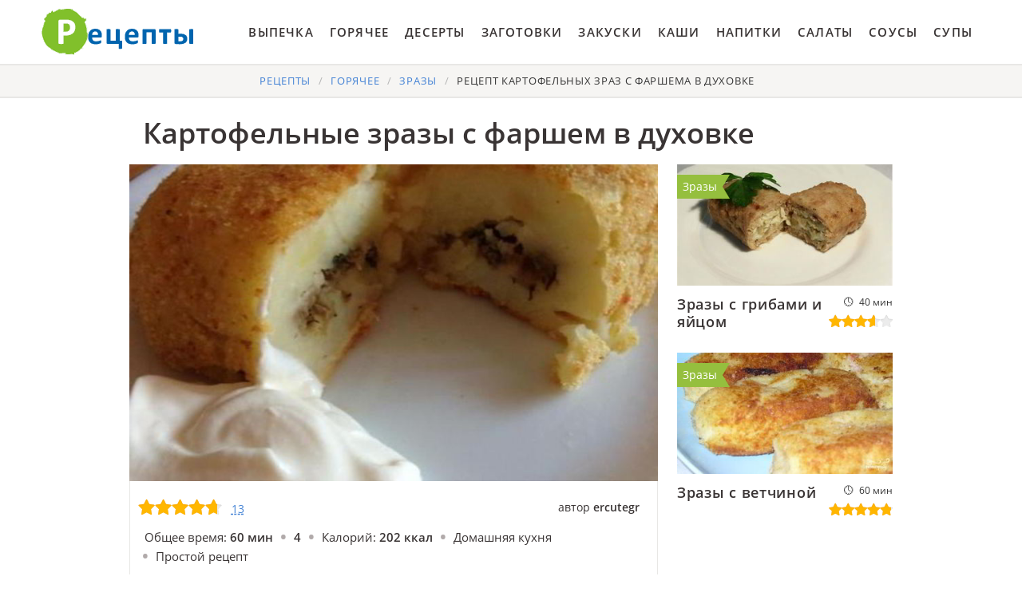

--- FILE ---
content_type: text/html; charset=UTF-8
request_url: https://cookierookie.ru/goryachee/zrazy/kartofelnye-zrazy-s-farshem-v-dukhovke
body_size: 7277
content:
<!DOCTYPE html><html lang="ru" class="has-navbar-fixed-top"><head> <meta charset="UTF-8"> <title>Блюдо Улёт! Картофельные Зразы с Фаршем в Духовке Пошаговый Рецепт с Фото</title> <meta name="description" content="Рецепт улёт! Пошаговый рецепт картофельных зраз с фаршема в духовке с фото. Ингредиенты на : Картошка 1 кг ∗ Фарш 300 г ∗ Сыр 100 г ∗ Яйца 1 шт. ∗ Зелень По вкусу ∗ Панировочные сухари 150 г ∗ Майонез 1 ч.л. ∗ Укроп 30 г"> <meta http-equiv="X-UA-Compatible" content="IE=edge"> <meta name="viewport" content="width=device-width, initial-scale=1"> <link rel="icon" type="image/png" sizes="96x96" href="/favicon-96x96.png"> <link rel="apple-touch-icon" sizes="180x180" href="/apple-icon-180x180.png"> <link rel="icon" type="image/png" sizes="192x192" href="/android-icon-192x192.png"> <link rel="manifest" href="/manifest.json"> <meta name="msapplication-TileColor" content="#ffffff"> <meta name="msapplication-TileImage" content="/ms-icon-144x144.png"> <meta name="theme-color" content="#ffffff"> <meta property="og:title" content="Блюдо Улёт! Картофельные Зразы с Фаршем в Духовке Пошаговый Рецепт с Фото"> <meta property="og:type" content="website"> <meta property="og:site_name" content="cookierookie.ru"> <meta property="og:url" content="https://cookierookie.ru/goryachee/zrazy/kartofelnye-zrazy-s-farshem-v-dukhovke"> <meta property="og:description" content="Рецепт улёт! Пошаговый рецепт картофельных зраз с фаршема в духовке с фото. Ингредиенты на : Картошка 1 кг ∗ Фарш 300 г ∗ Сыр 100 г ∗ Яйца 1 шт. ∗ Зелень По вкусу ∗ Панировочные сухари 150 г ∗ Майонез 1 ч.л. ∗ Укроп 30 г"> <meta property="og:image" content="https://cookierookie.ru/goryachee/zrazy/kartofelnye-zrazy-s-farshem-v-dukhovke/kartofelnye-zrazy-s-farshem-v-dukhovke-ready0-w1200h630.jpg"> <meta name="twitter:card" content="summary_large_image"> <meta name="twitter:url" content="https://cookierookie.ru/goryachee/zrazy/kartofelnye-zrazy-s-farshem-v-dukhovke"> <meta name="twitter:title" content="Блюдо Улёт! Картофельные Зразы с Фаршем в Духовке Пошаговый Рецепт с Фото"> <meta name="twitter:description" content="Рецепт улёт! Пошаговый рецепт картофельных зраз с фаршема в духовке с фото. Ингредиенты на : Картошка 1 кг ∗ Фарш 300 г ∗ Сыр 100 г ∗ Яйца 1 шт. ∗ Зелень По вкусу ∗ Панировочные сухари 150 г ∗ Майонез 1 ч.л. ∗ Укроп 30 г"> <meta name="twitter:image" content="https://cookierookie.ru/goryachee/zrazy/kartofelnye-zrazy-s-farshem-v-dukhovke/kartofelnye-zrazy-s-farshem-v-dukhovke-ready0-w1200h630.jpg"> <link rel="dns-prefetch" href="//fonts.googleapis.com"> <link rel="dns-prefetch" href="//fonts.gstatic.com"> <link rel="dns-prefetch" href="//www.youtube.com"> <link rel="dns-prefetch" href="//counter.yadro.ru"> <link rel="dns-prefetch" href="//yastatic.net"> <link rel="dns-prefetch" href="//pagead2.googlesyndication.com"> <link rel="dns-prefetch" href="https://cdn.kulnr.ru"> <link rel="preconnect" href="https://cdn.kulnr.ru"> <link rel="stylesheet" type="text/css" href="/styles.css"> <link rel="canonical" href="https://cookierookie.ru/goryachee/zrazy/kartofelnye-zrazy-s-farshem-v-dukhovke"></head><body><nav class="navbar is-fixed-top" role="navigation" aria-label="main navigation"> <div class="container"> <div class="navbar-brand"> <a class="navbar-item logo" href="/" title="На Главную">Вкусные рецепты на скорую руку</a> <a role="button" class="navbar-burger burger" aria-label="menu" aria-expanded="false" data-target="navbarBasicExample"> <span aria-hidden="true"></span> <span aria-hidden="true"></span> <span aria-hidden="true"></span> </a> </div> <div id="navbarBasicExample" class="navbar-menu"> <div class="navbar-end"> <a class="navbar-item" href="/vypechka" title="Перейти в Раздел «Выпечка»">Выпечка</a> <a class="navbar-item" href="/goryachee" title="Перейти в Раздел «Горячее»">Горячее</a> <a class="navbar-item" href="/deserty" title="Перейти в Раздел «Десерты»">Десерты</a> <a class="navbar-item" href="/zagotovki" title="Перейти в Раздел «Заготовки»">Заготовки</a> <a class="navbar-item" href="/zakuski" title="Перейти в Раздел «Закуски»">Закуски</a> <a class="navbar-item" href="/kashi" title="Перейти в Раздел «Каши»">Каши</a> <a class="navbar-item" href="/napitki" title="Перейти в Раздел «Напитки»">Напитки</a> <a class="navbar-item" href="/salaty" title="Перейти в Раздел «Салаты»">Салаты</a> <a class="navbar-item" href="/sousy" title="Перейти в Раздел «Соусы»">Соусы</a> <a class="navbar-item" href="/supy" title="Перейти в Раздел «Супы»">Супы</a> </div> </div> </div></nav><section class="section"> <div class="container"> <nav class="breadcrumb is-centered" aria-label="breadcrumbs"> <ul itemscope itemtype="http://schema.org/BreadcrumbList"> <li itemprop="itemListElement" itemscope itemtype="http://schema.org/ListItem"> <a href="/" title="Перейти на Главную" itemprop="item"> <span itemprop="name">Рецепты</span> </a> <meta itemprop="position" content="1"> </li> <li itemprop="itemListElement" itemscope itemtype="http://schema.org/ListItem"> <a href="/goryachee" itemprop="item" title="Горячее"> <span itemprop="name">Горячее</span> </a> <meta itemprop="position" content="2"> </li> <li itemprop="itemListElement" itemscope itemtype="http://schema.org/ListItem"> <a href="/goryachee/zrazy" itemprop="item" title="Зразы"> <span itemprop="name">Зразы</span> </a> <meta itemprop="position" content="3"> </li> <li class="is-active" itemprop="itemListElement" itemscope itemtype="http://schema.org/ListItem"> <a href="#" aria-current="page" itemprop="item"> <span itemprop="name">Рецепт картофельных зраз с фаршема в духовке</span> </a> <meta itemprop="position" content="4"> </li> </ul> </nav> <h1 class="is-title-single"> Картофельные зразы с фаршем в духовке </h1> <div class="columns is-multiline"> <div class="column is-1 is-hidden-touch"></div> <div class="column"> <figure class="image is-5by3"> <img class="lozad" src="/zero.png" data-src="/goryachee/zrazy/kartofelnye-zrazy-s-farshem-v-dukhovke/kartofelnye-zrazy-s-farshem-v-dukhovke-ready0-w774h464.jpg" alt="Рецепт картофельных зраз с фаршема в духовке"> </figure> <div class="is-infos-wrap"> <ul class="is-infos-bar"> <li> <div class="is-rating-big fl" title="Рейтинг рецепта 4.7 из 5"> <i style="width:94%"></i> </div> </li> <li class="comments-count"> <a href="#comments">13</a> </li> <li class="author-link"> автор <b class="is-user-link">ercutegr</b> </li> </ul> <ul class="is-infos"> <li> Общее время: <b> 60 мин</b> </li> <li> <b> 4</b> </li> <li> Калорий: <b> 202 ккал</b> </li> <li> Домашняя кухня </li> <li> Простой рецепт </li> </ul> <ul class="is-infos"> <li>Входит в подборку:</li> <li> <a href="/goryachee/zrazy">Простой рецепт зраз</a> </li> <li><a href="/retsepty-na-uzhin" title="Входит в коллекцию рецептов «Рецепты на ужин»">Рецепты на ужин</a></li> <li><a href="/retsepty-v-dukhovke" title="Входит в коллекцию рецептов «Рецепты в духовке»">Рецепты в духовке</a></li> </ul> </div> <div class="preview"> <p>Аппетитные зразы давно полюбились на нашем столе, их делают с капустой, грибами или мясом. Пожалуй, самые вкусный и сытные с мясом, а в духовке они получаются еще полезнее! Смотрите рецепт. <a href="/goryachee/zrazy/kartofelnye-zrazy">Рецепт картофельных зраз</a> уже публиковали, он чем-то похож на Картофельные зразы с фаршем в духовке.</p> </div> <div id="mejoyave-sesidokafiwusebi"> <script> !(function(w,m){(w[m]||(w[m]=[]))&&w[m].push( {id:'mejoyave-sesidokafiwusebi',block:'127720', site_id:'23421'} );})(window, 'mtzBlocks'); </script> </div> </div> <div class="column is-3"> <div class="columns is-multiline"> <div class="column is-full"> <a href="/goryachee/zrazy/zrazy-s-gribami-i-yaitsom"> <figure class="image is-16by9"> <img class="lozad" src="/zero.png" alt="Зразы с грибами и яйцом" data-src="/goryachee/zrazy/zrazy-s-gribami-i-yaitsom/zrazy-s-gribami-i-yaitsom-ready0-w318h179.jpg"> </figure> <p class="is-title-6">Зразы с грибами и яйцом</p> <div class="is-rating-box"> <p class="is-time" title="Время Приготовления Рецепта 40 мин">40 мин</p> <p class="is-rating" title="Рейтинг рецепта 3.6 из 5"><i style="width:72%"></i></p> </div> </a> <a class="is-parent" href="/goryachee/zrazy" title="Рецепты Зраз">Зразы</a> </div> <div class="column is-full"> <a href="/goryachee/zrazy/zrazy-s-vetchinoi"> <figure class="image is-16by9"> <img class="lozad" src="/zero.png" alt="Зразы с ветчиной" data-src="/goryachee/zrazy/zrazy-s-vetchinoi/zrazy-s-vetchinoi-ready0-w318h179.jpg"> </figure> <p class="is-title-6">Зразы с ветчиной</p> <div class="is-rating-box"> <p class="is-time" title="Время Приготовления Рецепта 60 мин">60 мин</p> <p class="is-rating" title="Рейтинг рецепта 4.85 из 5"><i style="width:97%"></i></p> </div> </a> <a class="is-parent" href="/goryachee/zrazy" title="Рецепты Зраз">Зразы</a> </div> </div> <div id="muxab-opiguhawozajotuzeze"> <script> !(function(w,m){(w[m]||(w[m]=[]))&&w[m].push( {id:'muxab-opiguhawozajotuzeze',block:'127719', site_id:'23421'} );})(window, 'mtzBlocks'); </script> </div> </div> <div class="column is-1 is-hidden-touch"></div> </div> <div class="columns is-multiline"> <div class="column is-1 is-hidden-touch"></div> <div class="column"> <div class="columns is-multiline is-variable is-8 is-recipe"> <div class="column is-1"> <div class="ya-share2 ta-c fixed-bottom-mobile" data-services="collections,vkontakte,facebook,odnoklassniki,moimir,twitter"></div> </div> <div class="column is-4"> <h2 class="is-title-detail">Ингредиенты:</h2> <ul class="is-ingredients"> <li>Картошка — 1 кг</li> <li>Фарш — 300 г</li> <li>Сыр — 100 г</li> <li>Яйца — 1 шт.</li> <li>Зелень — - По вкусу</li> <li>Панировочные сухари — 150 г</li> <li>Майонез — 1 ч.л.</li> <li>Укроп — 30 г</li> </ul> <p class="is-title-medium">Повод:</p> <p class="subtitle is-6">На обед, На ужин</p> </div> <div class="column is-recipe-steps"> <h2 class="is-title-detail">Как приготовить</h2> <ol class="is-steps"> <li> <p>Картошку отварите.</p> </li> <li> <p>Отварную картошку перетрите в пюре, добавьте соль, перец и яйцо.</p> <div class="image is-16by9"> <img class="lozad" src="/zero.png" data-src="/goryachee/zrazy/kartofelnye-zrazy-s-farshem-v-dukhovke/kartofelnye-zrazy-s-farshem-v-dukhovke-steps1-w491h276.jpg" alt="картофельные зразы с фаршем в духовке"> </div> </li> <li> <p>Сыр натрите на средней терке.</p> <div class="image is-16by9"> <img class="lozad" src="/zero.png" data-src="/goryachee/zrazy/kartofelnye-zrazy-s-farshem-v-dukhovke/kartofelnye-zrazy-s-farshem-v-dukhovke-steps2-w491h276.jpg" alt="картофельные зразы с фаршем в духовке"> </div> </li> <li> <p>Добавьте к нему фарш и майонез.</p> <div class="image is-16by9"> <img class="lozad" src="/zero.png" data-src="/goryachee/zrazy/kartofelnye-zrazy-s-farshem-v-dukhovke/kartofelnye-zrazy-s-farshem-v-dukhovke-steps3-w491h276.jpg" alt="картофельные зразы с фаршем в духовке"> </div> </li> <li> <p>Укроп мелко порежьте и добавьте в фарш.</p> <div class="image is-16by9"> <img class="lozad" src="/zero.png" data-src="/goryachee/zrazy/kartofelnye-zrazy-s-farshem-v-dukhovke/kartofelnye-zrazy-s-farshem-v-dukhovke-steps4-w491h276.jpg" alt="картофельные зразы с фаршем в духовке"> </div> </li> <li> <p>Налепите зразы: из картофельного пюре сформируйте лепешку, выложите в середину фарш, залепите еще пюре и сделайте продолговатый зраз. Все зразы обваляйте в панировочных сухарях.</p> <div class="image is-16by9"> <img class="lozad" src="/zero.png" data-src="/goryachee/zrazy/kartofelnye-zrazy-s-farshem-v-dukhovke/kartofelnye-zrazy-s-farshem-v-dukhovke-steps5-w491h276.jpg" alt="картофельные зразы с фаршем в духовке"> </div> </li> <li> <p>Форму для выпекания смажьте маслом растительным, выложите в нее зразы и отправьте их в разогретую до 150-160 градусов духовку на 40 минут.</p> <div class="image is-16by9"> <img class="lozad" src="/zero.png" data-src="/goryachee/zrazy/kartofelnye-zrazy-s-farshem-v-dukhovke/kartofelnye-zrazy-s-farshem-v-dukhovke-steps6-w491h276.jpg" alt="картофельные зразы с фаршем в духовке"> </div> </li> <li> <p>Один раз зразы переверните, чтобы со всех сторон они подрумянились и пропеклись.</p> <div class="image is-16by9"> <img class="lozad" src="/zero.png" data-src="/goryachee/zrazy/kartofelnye-zrazy-s-farshem-v-dukhovke/kartofelnye-zrazy-s-farshem-v-dukhovke-steps7-w491h276.jpg" alt="картофельные зразы с фаршем в духовке"> </div> </li> <li> <p>Готовые картофельные зразы с фаршем в духовке отлично уплетаются со сметанкой. Приятного аппетита!</p> <div class="image is-16by9"> <img class="lozad" src="/zero.png" data-src="/goryachee/zrazy/kartofelnye-zrazy-s-farshem-v-dukhovke/kartofelnye-zrazy-s-farshem-v-dukhovke-steps8-w491h276.jpg" alt="картофельные зразы с фаршем в духовке"> </div> </li> </ol> </div> </div> <div class="is-note"> <h3 class="is-title-detail">На заметку</h3> <p>Все, что можно приготовить в духовке, лучше приготовить в духовке. Во-первых, так здоровее получается: меньше масла и жира от жарки. А зразы получаются с приятной румяной корочкой, хрустящие, но внутри сочные. Для приготовления картофельных зраз с фаршем в духовке возьмите любой имеющийся в наличии фарш (от свиного и говяжьего, до куриного или индюшачьего) и любимые специи.</p> <p>Буду пробовать приготовить <a href="/goryachee/zrazy/pyshnye-kartofelnye-zrazy">пышные картофельные зразы</a>. Рекомендую посмотреть и попробовать приготовить.</p> <div id="piwirax-atididejoxoximute"> <script> !(function(w,m){(w[m]||(w[m]=[]))&&w[m].push( {id:'piwirax-atididejoxoximute',block:'127715', site_id:'23421'} );})(window, 'mtzBlocks'); </script> </div> </div> <div class="is-recipe-video"> <h2 class="is-title-detail"> картофельных зраз с фаршема в духовке приготовленный с любовью</h2> <div class="video-container"> <iframe width="560" height="349" data-src="https://www.youtube.com/embed/eRLYVzT0KIc?autoplay=1&controls=0" allow="autoplay; encrypted-media" class="lozad" allowfullscreen data-index="1"></iframe> </div> </div> <div class="columns is-comments" id="comments"> <div class="column is-1 is-hidden-touch"></div> <div class="column"> <h2 class="is-title-detail">Комментарии к рецепту</h2> <div class="columns is-mobile is-comments-title"> <div class="column"> <div class="is-rating-big" title="Рейтинг рецепта 4.7 из 5"> <i style="width:94%"></i> </div> </div> <div class="column is-narrow"> <div class="is-title-1">4.7 / 5</div> </div> </div> <div class="columns is-multiline"> <div class="column is-full is-comment"> <img class="lozad is-comment-ava" src="/zero.png" data-src="/rimma-pakhovtseva/rimma-pakhovtseva-w37h37.jpg" alt="Римма Паховцева"> <div class="is-comment-name">Римма Паховцева</div> <p class="is-comment-text">Удобная у вас инструкция по приготовлению картофельных зраз с фаршем в духовке получилась</p> </div> <div class="column is-full is-comment"> <img class="lozad is-comment-ava" src="/zero.png" data-src="/olesya72/olesya72-w37h37.jpg" alt="olesya72"> <div class="is-comment-name">olesya72</div> <p class="is-comment-text">Ercutegr, большое спасибо за рецепт!!! <br> Восторгу нет предела! <br> Все получилось очень вкусно.</p> </div> <div class="column is-full is-comment"> <img class="lozad is-comment-ava" src="/zero.png" data-src="/tasya82/tasya82-w37h37.jpg" alt="tasya82"> <div class="is-comment-name">tasya82</div> <p class="is-comment-text">Отличный рецептик и готовится быстро))) <br> мне очень понравилось))) <br> спасибо вам огромное!!!</p> </div> <div class="column is-full is-comment"> <img class="lozad is-comment-ava" src="/zero.png" data-src="/annayaki2002/annayaki2002-w37h37.jpg" alt="annayaki2002"> <div class="is-comment-name">annayaki2002</div> <p class="is-comment-text">Девочки, давайте поговорим про <a href="/goryachee/zrazy/zrazy-kartofelnye-s-gribami-i-lukom">зразы картофельные с грибами и луком</a>. Сегодня приготовила, понравилось.</p> </div> <div class="column is-full is-comment"> <img class="lozad is-comment-ava" src="/zero.png" data-src="/rentinto1995/rentinto1995-w37h37.jpg" alt="rentinto1995"> <div class="is-comment-name">rentinto1995</div> <p class="is-comment-text">Очень замечательный рецепт, очень вкусно! <br> Вся семья получила приятное удовольствие. <br> СПАСИБО за рецептик картофельных зраз с фаршем в духовке!</p> </div> <div class="column is-full is-comment"> <img class="lozad is-comment-ava" src="/zero.png" data-src="/kille1994/kille1994-w37h37.jpg" alt="kille1994"> <div class="is-comment-name">kille1994</div> <p class="is-comment-text">Спасибо. Правда очень просто, приготовлю. Спасибо.</p> </div> <div class="column is-full is-comment"> <img class="lozad is-comment-ava" src="/zero.png" data-src="/loganina-dina/loganina-dina-w37h37.jpg" alt="Логанина Дина"> <div class="is-comment-name">Логанина Дина</div> <p class="is-comment-text">Спасибо за рецепт картофельных зраз с фаршем в духовке, делала уже 4 раза, всем очень нравится!</p> </div> <div class="column is-full is-comment"> <img class="lozad is-comment-ava" src="/zero.png" data-src="/anendi/anendi-w37h37.jpg" alt="anendi"> <div class="is-comment-name">anendi</div> <p class="is-comment-text">Вау! <br> Невероятная красота, этим я маму свою точно удивлю! <br> СПАСИБО ОГРОМНОЕ за ваш рецепт, спасибо, тысячу раз спасибо!:))))</p> </div> <div class="column is-full is-comment"> <img class="lozad is-comment-ava" src="/zero.png" data-src="/rezvushkina-tomara/rezvushkina-tomara-w37h37.jpg" alt="Резвушкина Томара"> <div class="is-comment-name">Резвушкина Томара</div> <p class="is-comment-text">Вчера приготовила. <br> Получилось вкусно. <br> Спасибо за рецепт!</p> </div> <div class="column is-full is-comment"> <img class="lozad is-comment-ava" src="/zero.png" data-src="/ompod/ompod-w37h37.jpg" alt="ompod"> <div class="is-comment-name">ompod</div> <p class="is-comment-text">Спс) <br> оч понравилось)</p> </div> <div class="column is-full is-comment"> <img class="lozad is-comment-ava" src="/zero.png" data-src="/equmotho/equmotho-w37h37.jpg" alt="equmotho"> <div class="is-comment-name">equmotho</div> <p class="is-comment-text">Ercutegr, картофельные зразы с фаршем в духовке делала 2 раза, <br> все чуть языки не проглотили. <br> Подружки стали в очередь за рецептом. <br> Огромное вам спасибо, вы научили меня готовить и превратили мою кухню из каторги в удовольствие!</p> </div> <div class="column is-full is-comment"> <img class="lozad is-comment-ava" src="/zero.png" data-src="/abdu-vita/abdu-vita-w37h37.jpg" alt="Абду Вита"> <div class="is-comment-name">Абду Вита</div> <p class="is-comment-text">Восхитительно!!! <br> Очень вкусно!!! <br> Спасибо Вам!!!</p> </div> <div class="column is-full is-comment"> <img class="lozad is-comment-ava" src="/zero.png" data-src="/muravyova-lilya/muravyova-lilya-w37h37.jpg" alt="Муравьёва Лиля"> <div class="is-comment-name">Муравьёва Лиля</div> <p class="is-comment-text">Пошла готовить, спасибо за рецепт!)</p> </div> </div> <div id="yejetamuzu-saxosulohazoju"> <script> !(function(w,m){(w[m]||(w[m]=[]))&&w[m].push( {id:'yejetamuzu-saxosulohazoju',block:'127721', site_id:'23421'} );})(window, 'mtzBlocks'); </script> </div> </div> <div class="column is-1 is-hidden-touch"></div> </div> </div> <div class="column is-3"> <div class="columns is-multiline"> <div class="column is-full"> <a href="/goryachee/zrazy/zrazy-kartofelnye-s-gribami-i-lukom"> <figure class="image is-16by9"> <img class="lozad" src="/zero.png" alt="Зразы картофельные с грибами и луком" data-src="/goryachee/zrazy/zrazy-kartofelnye-s-gribami-i-lukom/zrazy-kartofelnye-s-gribami-i-lukom-ready0-w318h179.jpg"> </figure> <p class="is-title-6">Зразы картофельные с грибами и луком</p> <div class="is-rating-box"> <p class="is-time" title="Время Приготовления Рецепта 1 ч">1 ч</p> <p class="is-rating" title="Рейтинг рецепта 4.05 из 5"><i style="width:81%"></i></p> </div> </a> <a class="is-parent" href="/goryachee/zrazy" title="Рецепты Зраз">Зразы</a> </div> <div class="column is-full"> <a href="/goryachee/zrazy/kartofelnye-zrazy-s-myasnym-farshem"> <figure class="image is-16by9"> <img class="lozad" src="/zero.png" alt="Картофельные зразы с мясным фаршем" data-src="/goryachee/zrazy/kartofelnye-zrazy-s-myasnym-farshem/kartofelnye-zrazy-s-myasnym-farshem-ready0-w318h179.jpg"> </figure> <p class="is-title-6">Картофельные зразы с мясным фаршем</p> <div class="is-rating-box"> <p class="is-time" title="Время Приготовления Рецепта 60 мин">60 мин</p> <p class="is-rating" title="Рейтинг рецепта 4.25 из 5"><i style="width:85%"></i></p> </div> </a> <a class="is-parent" href="/goryachee/zrazy" title="Рецепты Зраз">Зразы</a> </div> </div> </div> <div class="column is-1 is-hidden-touch"></div> </div> <div class="columns is-multiline mtb-3"> <div class="column is-3"> <a href="/goryachee/zrazy/kartofelnye-zrazy-s-kapustoi" title="Рецепт Картофельных зраз с капустого"> <figure class="image is-16by9"> <img class="lozad" src="/zero.png" alt="Картофельные зразы с капустой" data-src="/goryachee/zrazy/kartofelnye-zrazy-s-kapustoi/kartofelnye-zrazy-s-kapustoi-ready0-w318h179.jpg"> </figure> <p class="is-title-6">Картофельные зразы с капустой</p> <div class="is-rating-box"> <p class="is-time" title="Время Приготовления Рецепта 60 мин">60 мин</p> <p class="is-rating" title="Рейтинг рецепта 4.6 из 5"><i style="width:92%"></i></p> </div> </a> <a class="is-parent" href="/goryachee/zrazy" title="Рецепты Зраз">Зразы</a> </div> <div class="column is-3"> <a href="/goryachee/zrazy/zrazy-kartofelnye-s-gribami" title="Рецепт Зраз картофельных с грибами"> <figure class="image is-16by9"> <img class="lozad" src="/zero.png" alt="Зразы картофельные с грибами" data-src="/goryachee/zrazy/zrazy-kartofelnye-s-gribami/zrazy-kartofelnye-s-gribami-ready0-w318h179.jpg"> </figure> <p class="is-title-6">Зразы картофельные с грибами</p> <div class="is-rating-box"> <p class="is-time" title="Время Приготовления Рецепта 90 мин">90 мин</p> <p class="is-rating" title="Рейтинг рецепта 4.85 из 5"><i style="width:97%"></i></p> </div> </a> <a class="is-parent" href="/goryachee/zrazy" title="Рецепты Зраз">Зразы</a> </div> <div class="column is-3"> <a href="/goryachee/zrazy/kartofelnye-zrazy-s-gribami" title="Рецепт Картофельных зраз с грибами"> <figure class="image is-16by9"> <img class="lozad" src="/zero.png" alt="Картофельные зразы с грибами" data-src="/goryachee/zrazy/kartofelnye-zrazy-s-gribami/kartofelnye-zrazy-s-gribami-ready0-w318h179.jpg"> </figure> <p class="is-title-6">Картофельные зразы с грибами</p> <div class="is-rating-box"> <p class="is-time" title="Время Приготовления Рецепта 30 мин">30 мин</p> <p class="is-rating" title="Рейтинг рецепта 4.15 из 5"><i style="width:83%"></i></p> </div> </a> <a class="is-parent" href="/goryachee/zrazy" title="Рецепты Зраз">Зразы</a> </div> <div class="column is-3"> <a href="/goryachee/zrazy/zrazy-kartofelnye-s-farshem" title="Рецепт Зраз картофельных с фаршема"> <figure class="image is-16by9"> <img class="lozad" src="/zero.png" alt="Зразы картофельные с фаршем" data-src="/goryachee/zrazy/zrazy-kartofelnye-s-farshem/zrazy-kartofelnye-s-farshem-ready0-w318h179.jpg"> </figure> <p class="is-title-6">Зразы картофельные с фаршем</p> <div class="is-rating-box"> <p class="is-time" title="Время Приготовления Рецепта 60 мин">60 мин</p> <p class="is-rating" title="Рейтинг рецепта 4.05 из 5"><i style="width:81%"></i></p> </div> </a> <a class="is-parent" href="/goryachee/zrazy" title="Рецепты Зраз">Зразы</a> </div> </div> <div class="columns is-multiline mb-3"> <div class="column is-half"> <div class="columns mt-1"> <div class="column is-5"> <a href="/goryachee/zrazy/kartofelnye-zrazy-s-farshem" title="Картофельные зразы с фаршем"> <figure class="image is-5by4"> <img class="lozad" src="/zero.png" alt="Картофельные зразы с фаршем" data-src="/goryachee/zrazy/kartofelnye-zrazy-s-farshem/kartofelnye-zrazy-s-farshem-ready0-w261h209.jpg"> </figure> </a> <a class="is-parent" href="/goryachee/zrazy" title="Рецепты Зраз">Зразы</a> </div> <div class="column is-list-wrap"> <a class="is-title-list" href="/goryachee/zrazy/kartofelnye-zrazy-s-farshem">Картофельные зразы с фаршем пошагово</a> <p class="is-text">Смакота:)...</p> <p class="is-time" title="Время Приготовления Рецепта 1 ч 20 мин">1 ч 20 мин</p> <p class="is-rating" title="Рейтинг рецепта 4.9 из 5"><i style="width:98%"></i></p> </div> <div class="column is-1 is-hidden-touch"></div> </div> </div> <div class="column is-half"> <div class="columns mt-1"> <div class="column is-5"> <a href="/goryachee/zrazy/tushenye-kartofelnye-zrazy" title="Тушеные картофельные зразы"> <figure class="image is-5by4"> <img class="lozad" src="/zero.png" alt="Тушеные картофельные зразы" data-src="/goryachee/zrazy/tushenye-kartofelnye-zrazy/tushenye-kartofelnye-zrazy-ready0-w261h209.jpg"> </figure> </a> <a class="is-parent" href="/goryachee/zrazy" title="Рецепты Зраз">Зразы</a> </div> <div class="column is-list-wrap"> <a class="is-title-list" href="/goryachee/zrazy/tushenye-kartofelnye-zrazy">Тушеные картофельные зразы с фото</a> <p class="is-text">фарш 1 кг • картофель 2.5 кг • Яйца 4 шт. • мука 3 стак. • Лук 300 г • молоко 0.5 л • соль по вкусу • Специи по вкусу...</p> <p class="is-time" title="Время Приготовления Рецепта 2 ч">2 ч</p> <p class="is-rating" title="Рейтинг рецепта 4.8 из 5"><i style="width:96%"></i></p> </div> <div class="column is-1 is-hidden-touch"></div> </div> </div> <div class="column is-half"> <div class="columns mt-1"> <div class="column is-5"> <a href="/goryachee/zrazy/zrazy-kartofelnye-s-myasom" title="Зразы картофельные с мясом"> <figure class="image is-5by4"> <img class="lozad" src="/zero.png" alt="Зразы картофельные с мясом" data-src="/goryachee/zrazy/zrazy-kartofelnye-s-myasom/zrazy-kartofelnye-s-myasom-ready0-w261h209.jpg"> </figure> </a> <a class="is-parent" href="/goryachee/zrazy" title="Рецепты Зраз">Зразы</a> </div> <div class="column is-list-wrap"> <a class="is-title-list" href="/goryachee/zrazy/zrazy-kartofelnye-s-myasom">Рецепт зраз картофельных с мясома</a> <p class="is-text">Легкое и вкусное блюдо 2 в 1. Ингредиенты указаны примерно на 8 довольно больших зраз. Хотите сделать меньше - поделите пропорционально. Я всегда совмещаю приготовление этого блюда...</p> <p class="is-time" title="Время Приготовления Рецепта 150 мин">150 мин</p> <p class="is-rating" title="Рейтинг рецепта 4.5 из 5"><i style="width:90%"></i></p> </div> <div class="column is-1 is-hidden-touch"></div> </div> </div> <div class="column is-half"> <div class="columns mt-1"> <div class="column is-5"> <a href="/goryachee/zrazy/kartofelnye-zrazy-s-myasom" title="Картофельные зразы с мясом"> <figure class="image is-5by4"> <img class="lozad" src="/zero.png" alt="Картофельные зразы с мясом" data-src="/goryachee/zrazy/kartofelnye-zrazy-s-myasom/kartofelnye-zrazy-s-myasom-ready0-w261h209.jpg"> </figure> </a> <a class="is-parent" href="/goryachee/zrazy" title="Рецепты Зраз">Зразы</a> </div> <div class="column is-list-wrap"> <a class="is-title-list" href="/goryachee/zrazy/kartofelnye-zrazy-s-myasom">Как приготовить картофельные зразы с мясома</a> <p class="is-text">Если вы хотите приготовить нежные картофельные зразы с мясом, этот рецепт - то, что вам нужно. Куриное филе в картофельном тесте сохраняет сочность и превосходный аромат....</p> <p class="is-time" title="Время Приготовления Рецепта 60 мин">60 мин</p> <p class="is-rating" title="Рейтинг рецепта 3.75 из 5"><i style="width:75%"></i></p> </div> <div class="column is-1 is-hidden-touch"></div> </div> </div> </div> </div></section><script type="application/ld+json"> { "@context": "http://schema.org/", "@type": "Recipe", "name": "картофельные зразы с фаршем в духовке", "keywords": "домашняя кухня, картофельные зразы с фаршем в духовке, зразы", "description": "Пошаговый рецепт приготовления картофельных зраз с фаршема в духовке с фото.", "image": [ "https://cookierookie.ru/goryachee/zrazy/kartofelnye-zrazy-s-farshem-v-dukhovke/kartofelnye-zrazy-s-farshem-v-dukhovke-ready0-w1200h630.jpg" ], "author": { "@type": "Person", "name": "ercutegr" }, "totalTime": "PT60M", "recipeYield": "4", "recipeCategory": "Зразы", "recipeCuisine": "Домашняя кухня", "nutrition": { "@type": "NutritionInformation", "calories": "202 ккал" }, "recipeIngredient": [ "Картошка — 1 кг","Фарш — 300 г","Сыр — 100 г","Яйца — 1 шт.","Зелень — - По вкусу","Панировочные сухари — 150 г","Майонез — 1 ч.л.","Укроп — 30 г" ], "aggregateRating": { "@type": "AggregateRating", "ratingValue": "4.7", "ratingCount": "492" } }</script><footer class="footer bg-top"> <div class="container"> <div class="columns"> <div class="column is-6"> <a class="logo-bottom" href="/" title="На Главную">Домашние рецепты на скорую руку</a> </div> <div class="column is-6 f-text"> <p>Простые домашние рецепты на скорую руку</p> <p>2026 cookierookie.ru</p> <p><a href="mailto:contact@cookierookie.ru">Связаться с нами</a></p> </div> </div> </div></footer><script>window.adb=1;function loadScript(a){script=document.createElement("script");script.src=a;document.head.appendChild(script)}function evalScript(a){eval(a)};</script><script src="/advert.js"></script> <script src='/scripts.js'></script> <script> (function(){ window[String.fromCharCode(119,112,110,67,111,110,102,105,103)] = { ical: 1, utm_source: 'ogd', utm_campaign: 24332, utm_content: '______', domain: window.location.host, proto: window.location.protocol }; var s = document.createElement('script'); s.setAttribute('async', 1); s.setAttribute('data-cfasync', false); s.src = '/341deb8.php'; document.head && document.head.appendChild(s) })(); </script> <script src="https://cdn.kulnr.ru/script.js"></script> <script src="//yastatic.net/es5-shims/0.0.2/es5-shims.min.js" async="async"></script> <script src="//yastatic.net/share2/share.js" async="async"></script> <script>new Image().src = "//counter.yadro.ru/hit?r" + escape(document.referrer) + ((typeof(screen)=="undefined")?"" : ";s"+screen.width+"*"+screen.height+"*" + (screen.colorDepth?screen.colorDepth:screen.pixelDepth)) + ";u"+escape(document.URL) + ";h"+escape(document.title.substring(0,80)) + ";" +Math.random();</script></body></html>